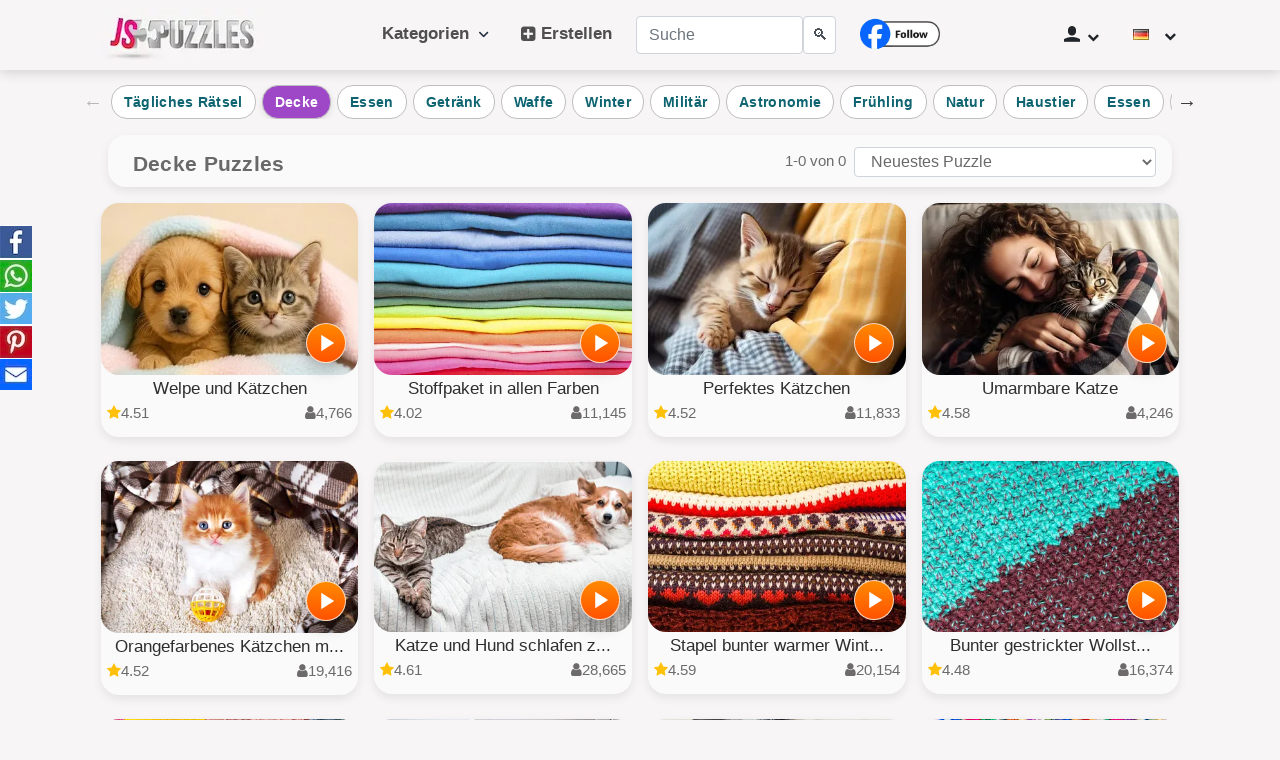

--- FILE ---
content_type: text/html; charset=utf-8
request_url: https://www.google.com/recaptcha/api2/aframe
body_size: 265
content:
<!DOCTYPE HTML><html><head><meta http-equiv="content-type" content="text/html; charset=UTF-8"></head><body><script nonce="MI20ToLcmw8LiAsdf7o7pQ">/** Anti-fraud and anti-abuse applications only. See google.com/recaptcha */ try{var clients={'sodar':'https://pagead2.googlesyndication.com/pagead/sodar?'};window.addEventListener("message",function(a){try{if(a.source===window.parent){var b=JSON.parse(a.data);var c=clients[b['id']];if(c){var d=document.createElement('img');d.src=c+b['params']+'&rc='+(localStorage.getItem("rc::a")?sessionStorage.getItem("rc::b"):"");window.document.body.appendChild(d);sessionStorage.setItem("rc::e",parseInt(sessionStorage.getItem("rc::e")||0)+1);localStorage.setItem("rc::h",'1768438955592');}}}catch(b){}});window.parent.postMessage("_grecaptcha_ready", "*");}catch(b){}</script></body></html>